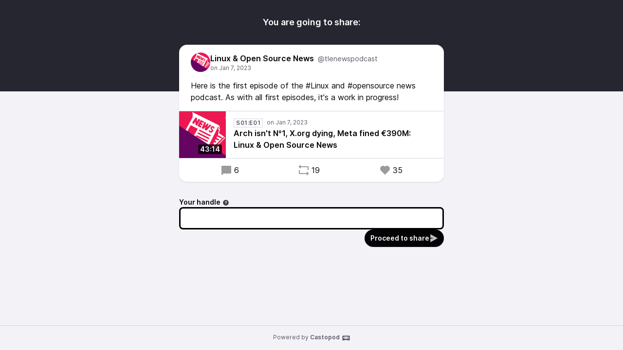

--- FILE ---
content_type: text/html; charset=UTF-8
request_url: https://podcast.thelinuxexp.com/@tlenewspodcast/posts/e634bdc8-4a24-4873-9f45-db720f5946aa/remote/reblog
body_size: 10754
content:
<!DOCTYPE html>
<html lang="en">

<head>
    <meta charset="UTF-8"/>
    <meta name="viewport" content="width=device-width, initial-scale=1.0"/>
    <link rel="icon" type="image/x-icon" href="https://podcast.thelinuxexp.com/media/site/favicon.a9366dd7.ico" />
    <link rel="apple-touch-icon" href="https://podcast.thelinuxexp.com/media/site/icon-180.a9366dd7.png">
    <link rel="manifest" href="/@tlenewspodcast/manifest.webmanifest">
    <meta name="theme-color" content="#040406">
    <script>
    // Check that service workers are supported
    if ('serviceWorker' in navigator) {
        // Use the window load event to keep the page load performant
        window.addEventListener('load', () => {
            navigator.serviceWorker.register('/sw.js');
        });
    }
    </script>

    <title>Share Linux &amp; Open Source News&apos;s post</title>
<meta name="title" content="Share Linux &amp; Open Source News&apos;s post" />
<meta name="description" content="Here is the first episode of the #Linux and #opensource news podcast. As with all first episodes, it&apos;s a work in progress!" />
<link rel="canonical" href="https://podcast.thelinuxexp.com/@tlenewspodcast/posts/e634bdc8-4a24-4873-9f45-db720f5946aa/remote/reblog" />
<meta property="twitter:title" content="Share Linux &amp; Open Source News&apos;s post" />
<meta property="twitter:description" content="Here is the first episode of the #Linux and #opensource news podcast. As with all first episodes, it&apos;s a work in progress!" />
<meta property="twitter:card" content="summary_large_image" />
<meta property="twitter:image" content="https://podcast.thelinuxexp.com/media/podcasts/tlenewspodcast/cover_federation.png" />
<meta property="og:title" content="Share Linux &amp; Open Source News&apos;s post" />
<meta property="og:description" content="Here is the first episode of the #Linux and #opensource news podcast. As with all first episodes, it&apos;s a work in progress!" />
<meta property="og:image" content="https://podcast.thelinuxexp.com/media/podcasts/tlenewspodcast/cover_federation.png" />
<meta property="og:site_name" content="The Linux Experiment Podcasts" />
    <link rel='stylesheet' type='text/css' href='/themes/colors' />
        <link rel="stylesheet" href="/assets/styles/index-DT0vgPNY.css"/>        <script type="module" src="/assets/Time-CpQjpffZ.js"></script>    <script type="module" src="/assets/Tooltip-DCLjzye9.js"></script>    <script type="module" src="/assets/podcast.ts-B3d1pyc-.js"></script></head>

<body class="flex flex-col min-h-screen mx-auto bg-base theme-onyx">
    <header class="pt-8 pb-32 bg-header">
        <h1 class="text-lg font-semibold text-center text-white">You are going to share:</h1>
    </header>
    <main class="flex-1 max-w-xl px-4 pb-8 mx-auto -mt-24">
        <article class="relative z-10 w-full shadow bg-elevated sm:rounded-conditional-2xl">
    <header class="flex px-6 py-4 gap-x-2">
        <img src="https://podcast.thelinuxexp.com/media/podcasts/tlenewspodcast/cover_thumbnail.webp" alt="Linux &amp; Open Source News" class="w-10 h-10 rounded-full aspect-square" loading="lazy" />
        <div class="flex flex-col min-w-0">
            <a href="https://podcast.thelinuxexp.com/@tlenewspodcast" class="flex items-baseline hover:underline" >
                <span class="mr-2 font-semibold truncate">Linux &amp; Open Source News</span>
                <span class="text-sm truncate text-skin-muted">@tlenewspodcast</span>
            </a>
            <a href="/@tlenewspodcast/posts/e634bdc8-4a24-4873-9f45-db720f5946aa"
            class="text-xs text-skin-muted">
                    <relative-time tense="auto" class="" datetime="2023-01-07T09:15:09+00:00">
        <time
            datetime="2023-01-07T09:15:09+00:00"
            title="2023-01-07 09:15:09">Jan 7, 2023</time>
    </relative-time>            </a>
        </div>
    </header>
            <div class="px-6 mb-4 post-content">Here is the first episode of the #Linux and #opensource news podcast. As with all first episodes, it's a work in progress!</div>
                <div class="flex items-center border-y border-subtle">
    <div class="relative">
        <time class="absolute px-1 text-sm font-semibold text-white rounded bg-black/75 bottom-2 right-2" datetime="PT2594.952S">
            43:14        </time>
                <img
            src="https://podcast.thelinuxexp.com/media/podcasts/tlenewspodcast/cover_thumbnail.webp"
            alt="Arch isn&#039;t N°1, X.org dying, Meta fined €390M: Linux &amp; Open Source News" class="w-24 h-24 aspect-square" loading="lazy" />
    </div>
    <div class="flex flex-col flex-1 px-4 py-2">
        <div class="inline-flex">
            <abbr class="tracking-wider text-xs font-semibold text-skin-muted px-1 border border-subtle mr-2 !no-underline" title="Season 01 episode 01" data-tooltip="bottom">S01:E01</abbr>                <relative-time tense="auto" class="text-xs whitespace-nowrap text-skin-muted" datetime="2023-01-07T09:15:09+00:00">
        <time
            datetime="2023-01-07T09:15:09+00:00"
            title="2023-01-07 09:15:09">Jan 7, 2023</time>
    </relative-time>        </div>
        <a href="https://podcast.thelinuxexp.com/@tlenewspodcast/episodes/arch-isnt-n1-xorg-dying-meta-fined-390m-linux-and-open-source-news" class="flex items-baseline font-semibold line-clamp-2" title="Arch isn&#039;t N°1, X.org dying, Meta fined €390M: Linux &amp; Open Source News">Arch isn&#039;t N°1, X.org dying, Meta fined €390M: Linux &amp; Open Source News</a>
    </div>
            <play-episode-button
            class="mr-4"
            id="1_2"
            imageSrc="https://podcast.thelinuxexp.com/media/podcasts/tlenewspodcast/cover_thumbnail.webp"
            title="Arch isn&#039;t N°1, X.org dying, Meta fined €390M: Linux &amp; Open Source News"
            podcast="Linux &amp; Open Source News"
            src="https://op3.dev/e,pg=e407bff5-dc32-54c1-b1a7-8edd8a885d8f/podcast.thelinuxexp.com/audio/@tlenewspodcast/arch-isnt-n1-xorg-dying-meta-fined-390m-linux-and-open-source-news.mp3?_from=-+Website+-"
            mediaType="audio/mpeg"
            playLabel="Play"
            playingLabel="Playing"></play-episode-button>
    </div>        <footer class="flex justify-around px-6 py-3">
        <a href="https://podcast.thelinuxexp.com/@tlenewspodcast/posts/e634bdc8-4a24-4873-9f45-db720f5946aa" class="inline-flex items-center hover:underline" title="6 replies"><svg class="text-2xl mr-1 opacity-40" xmlns="http://www.w3.org/2000/svg" width="1em" height="1em" viewBox="0 0 24 24"><path fill="currentColor" d="M6.455 19L2 22.5V4a1 1 0 0 1 1-1h18a1 1 0 0 1 1 1v14a1 1 0 0 1-1 1z"/></svg>6</a>    <a href="https://podcast.thelinuxexp.com/@tlenewspodcast/posts/e634bdc8-4a24-4873-9f45-db720f5946aa/remote/reblog" onclick="window.open('https://podcast.thelinuxexp.com/@tlenewspodcast/posts/e634bdc8-4a24-4873-9f45-db720f5946aa/remote/reblog', '_blank', 'width=420,height=620,scrollbars=yes,menubar=no,status=yes,resizable=yes,screenx=0,screeny=0'); return false;" class="inline-flex items-center hover:underline" title="19 shares"><svg class="text-2xl mr-1 opacity-40" xmlns="http://www.w3.org/2000/svg" width="1em" height="1em" viewBox="0 0 24 24"><path fill="currentColor" d="M6 4h15a1 1 0 0 1 1 1v7h-2V6H6v3L1 5l5-4zm12 16H3a1 1 0 0 1-1-1v-7h2v6h14v-3l5 4l-5 4z"/></svg>19</a>    <a href="https://podcast.thelinuxexp.com/@tlenewspodcast/posts/e634bdc8-4a24-4873-9f45-db720f5946aa/remote/favourite" onclick="window.open('https://podcast.thelinuxexp.com/@tlenewspodcast/posts/e634bdc8-4a24-4873-9f45-db720f5946aa/remote/favourite', '_blank', 'width=420,height=620,scrollbars=yes,menubar=no,status=yes,resizable=yes,screenx=0,screeny=0'); return false;" class="inline-flex items-center hover:underline" title="35 favourites"><svg class="text-2xl mr-1 opacity-40" xmlns="http://www.w3.org/2000/svg" width="1em" height="1em" viewBox="0 0 24 24"><path fill="currentColor" d="M12.001 4.529a6 6 0 0 1 8.242.228a6 6 0 0 1 .236 8.236l-8.48 8.492l-8.478-8.492a6 6 0 0 1 8.48-8.464"/></svg>35</a>    </footer>
</article>

        <form action="/posts/e634bdc8-4a24-4873-9f45-db720f5946aa/remote/reblog" method="POST" class="flex flex-col mt-8 gap-y-2">
            <input type="hidden" name="csrf_test_name" value="610b12ab88eb29e513b64f3c9c68fb40376bab72083889b70a51c6a88d14fefb">            


                <div class="flex flex-col ">
            <label class="text-sm font-semibold -mb-1"  for="handle">Your handle<span data-tooltip="bottom" tabindex="0" title="Enter the @username@domain you want to act from." class="inline-block align-middle opacity-75 focus:ring-accent ml-1"><svg xmlns="http://www.w3.org/2000/svg" width="1em" height="1em" viewBox="0 0 24 24"><path fill="currentColor" d="M12 22C6.477 22 2 17.523 2 12S6.477 2 12 2s10 4.477 10 10s-4.477 10-10 10m-1-7v2h2v-2zm2-1.645A3.502 3.502 0 0 0 12 6.5a3.5 3.5 0 0 0-3.433 2.813l1.962.393A1.5 1.5 0 1 1 12 11.5a1 1 0 0 0-1 1V14h2z"/></svg></span></label>
        
        <div class="w-full mt-1">
            <input type="text" name="handle" value="" class="w-full border-contrast rounded-lg focus:border-contrast border-3 focus:ring-accent focus-within:ring-accent  px-3 py-2 bg-elevated" id="handle">

        </div>
    </div>
                            <button class="gap-x-2 flex-shrink-0 inline-flex items-center justify-center font-semibold rounded-full focus:ring-accent px-3 py-2 text-sm leading-5 shadow-sm text-accent-contrast bg-accent-base hover:bg-accent-hover self-end"  type="submit"><span>Proceed to share</span><svg class="opacity-75 text-lg" xmlns="http://www.w3.org/2000/svg" width="1em" height="1em" viewBox="0 0 24 24"><path fill="currentColor" d="M3 13h6v-2H3V1.846a.5.5 0 0 1 .741-.439l18.462 10.155a.5.5 0 0 1 0 .876L3.741 22.592A.5.5 0 0 1 3 22.154z"/></svg></button>
        </form>
    </main>
    <footer
        class="flex-col w-full px-2 py-4 mt-auto text-xs text-center border-t text-skin-muted border-subtle">
        Powered by <a class="inline-flex font-semibold hover:underline focus:ring-accent" href="https://castopod.org" target="_blank" rel="noreferrer noopener">Castopod<svg class="ml-1 text-lg" fill="currentColor" viewBox="0 0 24 24" width="1em" height="1em"><path fill="none" d="M0,0H24V24H0Z"/><path d="M17.13,11.69a1.28,1.28,0,0,1-.26.8,2.91,2.91,0,0,0-1.09-.3,2.12,2.12,0,0,0-1.15.35,1.36,1.36,0,0,1-.29-.85,1.4,1.4,0,1,1,2.79,0ZM8.26,10.28a1.39,1.39,0,0,0-1.14,2.2,2.84,2.84,0,0,1,1.09-.3,2.12,2.12,0,0,1,1.15.35,1.36,1.36,0,0,0,.29-.85A1.39,1.39,0,0,0,8.26,10.28ZM22,7.19V17.8a1.34,1.34,0,0,1-1.34,1.35H17.17s-.36-.65-.49-.86a.57.57,0,0,0-.45-.19H7.75a.54.54,0,0,0-.46.19c-.17.23-.5.86-.5.86H3.35A1.35,1.35,0,0,1,2,17.81V7.2A1.35,1.35,0,0,1,3.34,5.85H20.65A1.35,1.35,0,0,1,22,7.19Zm-2.6,4.39a2.82,2.82,0,0,0-2.84-2.86H7.43a2.85,2.85,0,0,0,0,5.7h9.13A2.84,2.84,0,0,0,19.4,11.58Z"/></svg></a>    </footer>
</body>
